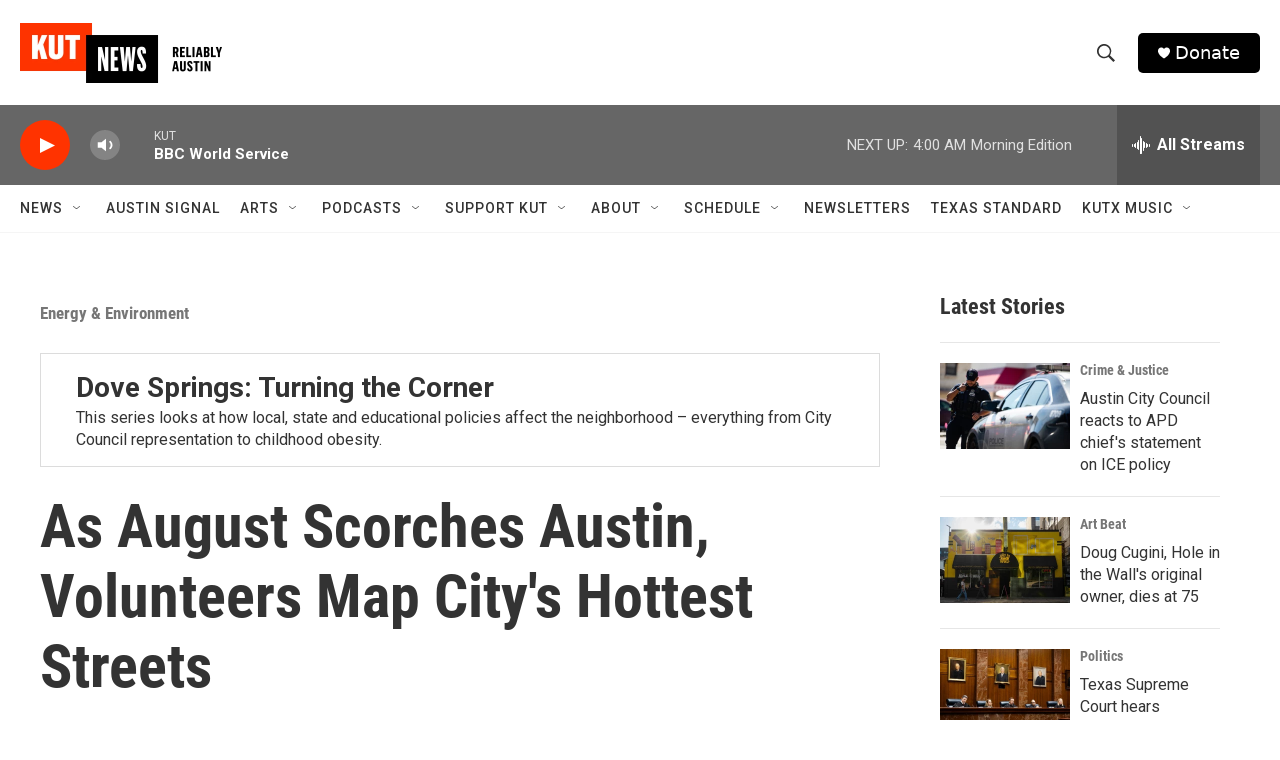

--- FILE ---
content_type: text/html; charset=utf-8
request_url: https://www.google.com/recaptcha/api2/aframe
body_size: 267
content:
<!DOCTYPE HTML><html><head><meta http-equiv="content-type" content="text/html; charset=UTF-8"></head><body><script nonce="hOvfs7YnZIpgJ8U1q9cfkQ">/** Anti-fraud and anti-abuse applications only. See google.com/recaptcha */ try{var clients={'sodar':'https://pagead2.googlesyndication.com/pagead/sodar?'};window.addEventListener("message",function(a){try{if(a.source===window.parent){var b=JSON.parse(a.data);var c=clients[b['id']];if(c){var d=document.createElement('img');d.src=c+b['params']+'&rc='+(localStorage.getItem("rc::a")?sessionStorage.getItem("rc::b"):"");window.document.body.appendChild(d);sessionStorage.setItem("rc::e",parseInt(sessionStorage.getItem("rc::e")||0)+1);localStorage.setItem("rc::h",'1768548288376');}}}catch(b){}});window.parent.postMessage("_grecaptcha_ready", "*");}catch(b){}</script></body></html>